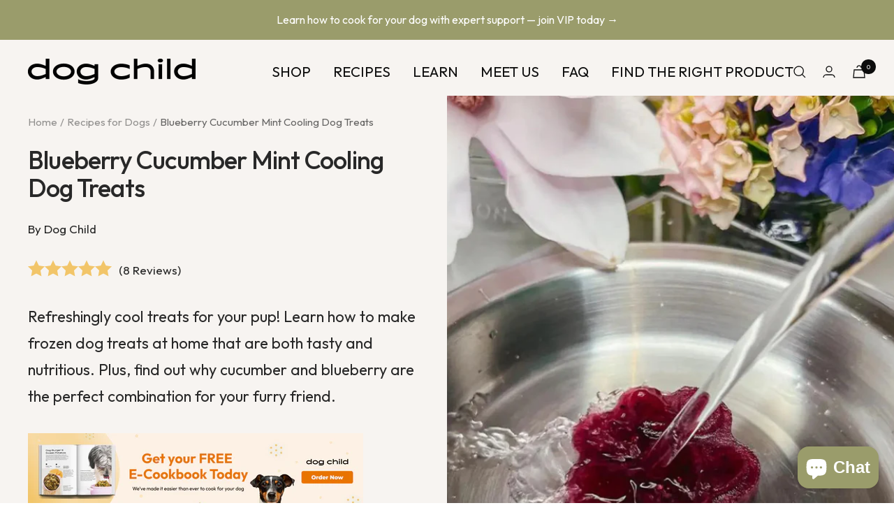

--- FILE ---
content_type: text/css
request_url: https://dogchild.co/cdn/shop/t/34/assets/custom.css?v=66681704747167038661743004929
body_size: 2517
content:
@font-face{font-family:Baou;src:url(Baou-Display.woff) format("woff"),url(Baou-Display.woff2) format("woff2")}split-lines p{margin:0!important}.footer__item--links p{font-weight:800;font-size:16px}a.button.button--primary{border:1px solid;font-size:20px;letter-spacing:0;padding:20px;font-weight:400;line-height:1em}.cook-time{display:flex;align-items:center;font-size:16px}#contact_form input,#contact_form textarea,#contact_form select{border:1px solid;background:#fff}#contact_form label{background:#fff}#stamped-reviews-widget[data-widget-type=carousel] .stamped-carousel-scroll:before{border:none!important;margin:0!important}#stamped-reviews-widget[data-widget-type=carousel] .stamped-carousel-scroll{height:250px!important}.fa-star-half-o:before,.fa-star-o:before,.fa-star:before,.stamped-fa-star-half-o:before,.stamped-fa-star-o:before,.stamped-fa-star:before{font-size:26px!important}#stamped-reviews-widget[data-widget-type=carousel] .stamped-carousel-subtitle{display:none}#stamped-reviews-widget[data-widget-type=carousel]{width:100%;max-width:var(--container-max-width)!important;margin-left:auto;margin-right:auto;padding-left:var(--container-gutter);padding-right:var(--container-gutter);--container-outer-margin: 0px}#stamped-reviews-widget[data-widget-type=carousel] .stamped-carousel-button-left:before{content:"\276e"!important}#stamped-reviews-widget[data-widget-type=carousel] .stamped-carousel-button-right:before{content:"\276f"!important}#stamped-reviews-widget[data-widget-type=carousel]{font-family:Outfit}.fa-star,.fa-star-checked,.fa-star-half-o,.fa-star-o,.stamped-fa-star,.stamped-fa-star-checked,.stamped-fa-star-half-o,.stamped-fa-star-o{color:#f2c569!important}#stamped-reviews-widget[data-widget-type=carousel] .stamped-carousel-scroll .stamped-reviews-title{color:#000}#stamped-reviews-widget[data-widget-type=carousel] .stamped-carousel-scroll .stamped-reviews-message-block{color:#000!important;font-family:Outfit!important;font-style:normal!important;display:table-cell;vertical-align:middle;font-size:15px!important}#stamped-reviews-widget[data-widget-type=carousel] .stamped-carousel-scroll .stamped-reviews-message{min-height:80px;display:table}div.stamped-container[data-widget-style],div[data-widget-style] div.stamped-container{font-family:Outfit}.article__inner{flex-direction:column}#stamped-reviews-widget[data-widget-type=carousel]{background:#fff;padding:var(--container-gutter)}#stamped-reviews-widget[data-widget-type=carousel] .stamped-carousel-scroll-wrapper{padding:var(--container-gutter)}.js .header--transparent .header__cart-count{color:#fff}.baou{font-family:Baou}.outfit{font-family:Outfit}.image-overlay__text-container{margin-top:24px;font-size:1.2em;font-weight:400}.bold{font-weight:500!important}.border-1{border:1px solid}.margin-0{margin:0}.padding-10prc{padding:10%}.product-item-meta{font-weight:500}.border-radius-50-30{border-radius:50%/30%}.border-radius-15-50{border-radius:25px/50%}.border-radius-30p-50{border-radius:30px/50%}.product__zoom-button{border-radius:50%}.bg-add-to-cart{background-color:#e4cdd0}.bg-none{background-color:unset}.bg-white{background-color:#fff}.no-transform{text-transform:none!important}.uppercase{text-transform:uppercase}.center-by-margin{margin:0 auto}.ffcr{flex-flow:column-reverse;gap:10px}.shopify-payment-button__button{background-image:none;font-weight:400!important;border-radius:30px/50%!important}.left_side{gap:1rem;flex-wrap:wrap;display:inline-flex}.footer__aside{justify-content:space-between}.p-60{padding:60px}.pt-30,.mobile-margin{padding-top:30px}.fdc{flex-direction:column}.mw-85vw{max-width:85vw}.position-inherit{position:inherit}.m-35-0-15{margin:8vh 0 2vh}.mvu{max-width:unset}.multi-column--large-team{--section-items-per-row: 2}.fs-14{font-size:15px}.relative{position:relative}.link-bar{box-shadow:none}.product-facet__meta-bar{margin:unset;padding:24px 0;box-shadow:0 1px rgb(var(--border-color)),0 -1px rgb(var(--border-color))}.mu{margin:unset!important}.grid{display:grid;grid-auto-columns:1fr 3fr;grid-auto-flow:column;align-items:end}.gaf-c{grid-auto-flow:column;grid-auto-columns:1fr 1fr}.mr-10{margin-right:10px}.qsh-50{--quantity-selector-height: 50px}.quantity-selector__input{padding:0}.ls-0{letter-spacing:0!important}.fs-16{font-size:16px!important}.fs-18{font-size:18px!important}.fw-400{font-weight:400!important}.fw-300{font-weight:300!important}.plus{border-radius:50%;width:30px;height:30px;background-color:#fff;position:absolute;top:10px;right:10px;z-index:1;cursor:pointer;transition:.3s}.plus.open{transform:rotate(45deg);transition:.3s}.plus:after{content:" ";position:absolute;display:block;background-color:#000;height:2px;margin-top:-1px;top:50%;left:5px;right:5px;z-index:1}.plus:before{content:" ";position:absolute;display:block;background-color:#000;width:2px;margin-left:-1px;left:50%;top:5px;bottom:5px;z-index:1}.onClickTextOverImage{position:absolute;font-size:1.2em;opacity:0;visibility:hidden;transition:.3s;top:5%;height:auto;max-height:90%;width:90%;border-radius:30px;margin:0 5%;padding:5%;background:#fff}.onClickTextOverImage.show{opacity:1;visibility:visible;overflow-y:auto}.onClickTextOverImage::-webkit-scrollbar-track{-webkit-box-shadow:inset 0 0 6px rgba(0,0,0,.3);background-color:#f5f5f5}.onClickTextOverImage::-webkit-scrollbar{width:10px;background-color:#f5f5f5}.onClickTextOverImage::-webkit-scrollbar-thumb{background-color:#000;border:2px solid #555555}.accordion__content p{margin:0;padding:0}.accordion_body{min-height:600px}.accordion{height:auto;position:relative;padding:1.2rem 0;border-radius:1rem;background:#fff}.accordion__btn{display:flex;justify-content:space-between;align-items:center;position:relative;width:100%;padding:1.6rem 0rem;background:#fff;border:none;outline:none;color:var(--color-text);font-size:1.2rem;text-align:left;cursor:pointer;transition:.1s}.accordion__content{font-weight:300;font-size:16px;max-height:0;opacity:0;overflow:hidden;color:var(--color-text-muted);transform:translate(16px);transition:max-height .5s ease,opacity .5s,transform .5s}.accordion__item--active .accordion__content{opacity:1;transform:translate(0);max-height:100vh;overflow-y:auto}.accordion__content::-webkit-scrollbar-track{-webkit-box-shadow:inset 0 0 6px rgba(0,0,0,.3);background-color:#f5f5f5}.accordion__content::-webkit-scrollbar{width:10px;background-color:#f5f5f5}.accordion__content::-webkit-scrollbar-thumb{background-color:#000;border:2px solid #555555}.acc_image{position:absolute;top:0;height:550px;width:366px;visibility:hidden;right:0;margin-right:7%;border-radius:50%/150px;overflow:hidden;transition:.3s;opacity:0}.acc_image--active{opacity:1;visibility:visible}#acc_item{width:55%}.acc_plus{border-radius:50%;width:35px;height:35px;background-color:none;position:absolute;top:10px;right:10px;z-index:1;margin:.8rem;cursor:pointer;transition:.3s}.acc_plus:after{content:" ";position:absolute;display:block;background-color:#000;height:4px;margin-top:-2px;top:50%;left:5px;right:5px;z-index:1}.acc_plus:before{content:" ";position:absolute;display:block;background-color:#000;width:4px;margin-left:-2px;left:50%;top:5px;bottom:5px;z-index:1;opacity:1;visibility:visible;transition:opacity .5s}.acc_plus--active:before{opacity:0;visibility:hidden}.product-background{background:#f7f4f1;padding:80px 0}.pu{padding:0}.w-120{width:120px}.gap-26{gap:26px}.pi-w{--product-info-width: calc(var(--grid-column-width) * 9 + var(--grid-gap) * 8)}.new-bg{--scroll-shadow-bottom: linear-gradient(to top, rgb(249,249,249), rgba(249,249,249, 0));--scroll-shadow-top: linear-gradient(to top, rgba(249,249,249, 0), rgb(249,249,249))}.recipe-tag{padding:5px 10px;margin:0!important;border:1px solid;color:#000;border-radius:15px/50%}.flex{display:flex;gap:15px;margin-bottom:15px}.black{color:#000}.recipe-form{max-width:900px;margin-left:auto;margin-right:auto}.m-0{margin:0!important}.w-444{width:444px}.pb-30{margin-bottom:30px}.mu p{margin:0!important}#rk_parent .rk_modern_column .rk_container .select_div{display:inline-block!important;margin-top:0!important;margin-left:20px!important}#rk_parent .rk_modern_column .rk_container .select_div .rk_atc_btn,#rk_parent .rk_modern_column .rk_container .select_div .rk_rfc_btn{margin-top:0!important;background-color:#e9ccd0!important;color:#000!important;border:none!important;border-radius:15px/50%;font-weight:300}#rk_checkout_div #rk_cart_btn,#rk_checkout_div #rk_checkout_btn{padding:5px 10px;border-radius:15px/50%}.rk_container{padding:unset!important;max-width:unset!important}.rk_heading{text-transform:uppercase;font-weight:400}#rk_parent .rk_rating{display:none!important}#rk_parent .rk_rating .star.is-selected svg,#rk_parent .rk_rating .star.is-selected~.star svg{fill:#ff0!important}#rk_parent .rk_rating svg{fill:#d3d3d3!important;stroke-opacity:0}#rk_parent .rk_rating svg::hover{fill:#ff0!important}#rk_parent .rk_rating .star svg{width:30px;height:30px}#rk_parent .rk_rating #rk_rating_thanks{line-height:14px;height:30px;margin:0;display:table-cell;vertical-align:middle;padding-left:0!important}#rk_parent .rk_modern .rk_container .rk_description{padding-right:20px;width:80%}#rk_parent .rk_modern .rk_container .rk_column_heading{text-transform:uppercase;font-weight:400!important;line-height:normal!important;font-size:30px!important}#rk_parent .rk_modern .rk_container .rk_secondary{flex-direction:row!important}.recipe_rating{display:flex}.recipe_rating #rk_rating_thanks{margin:0 10px}.recipe_rating .stars{display:flex;justify-content:flex-end;flex-direction:row-reverse}.recipe_rating .stars .star{fill:#d3d3d3}.recipe_rating .stars .star.is-selected svg{fill:#f2c569!important;opacity:1}.recipe_rating .stars .star::hover svg{fill:#f2c569!important;opacity:1}@media only screen and (min-width: 1024px){#rk_parent .rk_modern .rk_container .rk_grid .rk_column_third{width:50%}}@media screen and (min-width: 1400px){.ml-m36{margin-left:-36px}.pb-0{padding-bottom:0;margin-bottom:0}.pt-0{margin-top:0;padding-top:0}}@media screen and (min-width: 1200px){.recipes-related{grid-auto-columns:var(--item-width)!important}.header__inline-navigation,.header__secondary-links{flex:0}a.header__linklist-link.link--animated{font-size:1.2em;text-transform:uppercase;font-weight:400}.js .header--transparent .header__cart-count{color:#fff;font-weight:400}.mobile-margin{padding-top:unset}.min-height-600{min-height:600px}.width-unset{width:unset}.margin-0-30{margin:0 30%}.margin-top-30{margin-top:30%}.gap-0{gap:0}.dsk-width-50{max-width:50%}.image-overlay--large{--image-height: 900px}.grid-fix-team{justify-content:space-evenly;grid-gap:unset;gap:3rem;grid-template-columns:repeat(auto-fit,30vw)}}@media screen and (max-width: 740px){#stamped-reviews-widget[data-widget-type=carousel] .stamped-carousel-title{text-align:center!important;margin-bottom:0!important}#stamped-reviews-widget[data-widget-type=carousel] .stamped-carousel-buttons{display:flex;justify-content:space-between;width:100%!important}#stamped-reviews-widget[data-widget-type=carousel] .stamped-carousel-scroll-wrapper{padding:0!important}#stamped-reviews-widget[data-widget-type=carousel] .stamped-carousel-scroll .block{padding:var(--container-gutter)!important}#stamped-reviews-widget[data-widget-type=carousel] .stamped-reviews-date{display:none!important}#insta-feed .instafeed-container,.instafeed-shopify .instafeed-container{padding-top:50%!important;width:50%!important}#stamped-reviews-widget[data-widget-type=carousel] .stamped-carousel-scroll .stamped-reviews-rating{text-align:center}#stamped-reviews-widget[data-widget-type=carousel] .stamped-ratings-wrapper{padding:0!important}#stamped-reviews-widget[data-widget-type=carousel] .stamped-carousel-scroll .stamped-reviews-message{margin:0!important;padding:0!important}#stamped-reviews-widget[data-widget-type=carousel] .stamped-carousel-scroll .stamped-reviews-message-block{text-align:justify}.bottom-border{border-bottom:2px solid;border-color:rgb(var(--heading-color));width:20%;margin:30px auto 0}.multi-column__item:last-child .bottom-border{border-bottom:none;margin:0}.product-list__inner--scroller{grid-auto-flow:unset}.padding-10prc{padding:unset}.footer__item{max-width:unset}.footer__image{margin:0 auto}.right_side{display:inline-flex;width:100%}.left_side{width:100%}.product-list__inner{padding:4rem 0}.product-list__inner--scroller{grid-auto-columns:72vw}.multi-column--pocket-medium .multi-column__inner--scroller{grid-auto-columns:80vw}.product-meta__aside{justify-content:center}.newsletter__form .input-row{display:flex}.newsletter__form .input-row .input{margin-top:0}.multi-column--large-team{--section-items-per-row: 1}.m-35-0-15{margin:20vh 0 15vh}#img_item{display:none}#acc_item{width:100%!important}}@media screen and (min-width: 1000px){.contact__aside{max-width:50%;min-width:50%;font-size:20px;font-weight:300;display:flex;flex-flow:column;justify-content:space-between}.contact__main{max-width:50%;min-width:50%}.contact__form{max-width:100%}.contact__image{margin-bottom:100px}}@media screen and (max-width: 1000px){.multi-column__text-container .star svg{width:20px}.article-item .star svg{height:20px}.cook-time{font-size:14px}.article-item .recipe_rating .stars .star{height:20px;width:20px}.multi-column__text-container .recipe_rating .stars .star{height:20px}.mobile-margin{padding-top:0}}@media screen and (min-width: 741px) and (max-width: 999px){.recipes-related{grid-auto-columns:40vw!important}}@media screen and (min-width: 741px){.contact__text-list{display:block;padding:0;border:none}}@media screen and (max-width:1199px){.margin-top-80{margin-top:80px}#rk_parent .rk_modern .rk_container .rk_description{padding-right:20px;width:100%}#dc_newsletter{margin-bottom:-15vh;margin-top:28vh;padding:40px 20px 20px;background:#f9f9f9}.mb-15{margin-bottom:15vh}.newsletter__form .input-row{display:flex;justify-content:center}.w-50vw{width:50vw}.gap-0{gap:0}.image-with-text-block--cover .image-with-text-block__content{max-width:unset;width:unset;margin-right:var(--container-gutter);margin-left:var(--container-gutter)}.image-with-text-block{min-height:unset}.grid-fix-team{justify-content:space-evenly;grid-gap:unset;gap:unset}.grid{display:block;grid-auto-columns:1fr 3fr;grid-auto-flow:column;align-items:end}.gaf-c{grid-auto-flow:row;grid-auto-columns:1fr}#acc_item{width:50%}.acc_image{margin-right:0}#stamped-reviews-widget[data-widget-type=carousel] .stamped-carousel-title{float:none!important;text-align:center!important}#stamped-reviews-widget[data-widget-type=carousel] .stamped-carousel-buttons{float:none!important;display:flex!important;justify-content:space-between!important;width:100%!important}#stamped-reviews-widget[data-widget-type=carousel] .stamped-reviews-date{display:none!important}#stamped-reviews-widget[data-widget-type=carousel] .stamped-carousel-scroll .stamped-reviews-rating,#stamped-reviews-widget[data-widget-type=carousel] .stamped-carousel-scroll .stamped-reviews-title,#stamped-reviews-widget[data-widget-type=carousel] .stamped-carousel-scroll .stamped-reviews-message{text-align:center}#stamped-reviews-widget[data-widget-type=carousel] .stamped-carousel-scroll .stamped-reviews-author{margin:0!important;text-align:center}#stamped-reviews-widget[data-widget-type=carousel] .stamped-carousel-scroll .stamped-reviews-image{display:none!important}#stamped-reviews-widget[data-widget-type=carousel] .stamped-carousel-scroll .stamped-reviews-message{margin:0!important}}
/*# sourceMappingURL=/cdn/shop/t/34/assets/custom.css.map?v=66681704747167038661743004929 */


--- FILE ---
content_type: application/javascript; charset=utf-8
request_url: https://fundingchoicesmessages.google.com/f/AGSKWxVnAdIRgd2xHQkpNICMvk4clasharb7wOcA0FzqSSpxiETlcgAkKh7vMd6DWrXTYoWMNmjBiNtOYJ-02fomhzVhj1YGMGgUAQeTvzF3UrX8XO5qQ7RO-Umue7F5o8x4NOeyDkcOBAS5nogLBnYsYoNGlHYyKLfEh9kjMdqL_tMgiMQCT_45eVyfTcq0/__ad_sidebar_=advertorial&/ui/adv./ad/load_/zagcookie_
body_size: -1285
content:
window['5a210bee-f8fa-461a-b5db-05d5e719fff1'] = true;

--- FILE ---
content_type: text/javascript
request_url: https://dogchild.co/cdn/shop/t/34/assets/custom.js?v=17566323474823294241743004929
body_size: -340
content:
for(var plus=document.getElementsByClassName("plus"),previousTextOverImage,i=0;i<plus.length;i++)plus[i].onclick=function(){var classes=this.nextElementSibling.classList;classes.contains("show")?(classes.remove("show"),this.classList.remove("open")):(previousTextOverImage?.classList.remove("show"),this.classList.remove("open"),previousTextOverImage=this.nextElementSibling,classes.add("show"),this.classList.add("open"))};let accItems=document.querySelectorAll("#acc_item"),accImages=document.querySelectorAll("#img_item");accItems.forEach(acc=>acc.addEventListener("click",toggleAcc));function toggleAcc(){let img=this.firstElementChild,plus2=this.children[1].firstElementChild;accItems.forEach((item,i2)=>{item!=this&&(item.classList.remove("accordion__item--active"),item.children[1].firstElementChild.classList.remove("acc_plus--active"))}),this.classList!="accordion__item--active"&&(this.classList.toggle("accordion__item--active"),this.children[1].firstElementChild.classList.toggle("acc_plus--active"))}
//# sourceMappingURL=/cdn/shop/t/34/assets/custom.js.map?v=17566323474823294241743004929


--- FILE ---
content_type: text/javascript
request_url: https://dogchild.co/cdn/shop/t/34/assets/ets_cf_config.js?v=124381011346873683681743004929
body_size: -491
content:
const ETS_CF_DATA = [];
const ETS_CF_CONFIG = {"translations":{"translation_field_4":"You must accept the terms and conditions before sending your message.","translation_field_5":"The field is required.","translation_field_7":"The field is invalid","translation_field_8":"Verify that you are not robot","translation_field_9":"Please check the reCAPTCHA to let us know you are human.","translation_field_10":"Please fill in all required fields with valid information.","translation_field_11":"Submit form error. File upload is too large."}};
const ETS_CF_BASE_URL = "https://contact-form.etssoft.net";
const ETS_CF_SHOP_DOMAIN = "my-dogchild.myshopify.com";
const ETS_CF_ENABLE=0;
